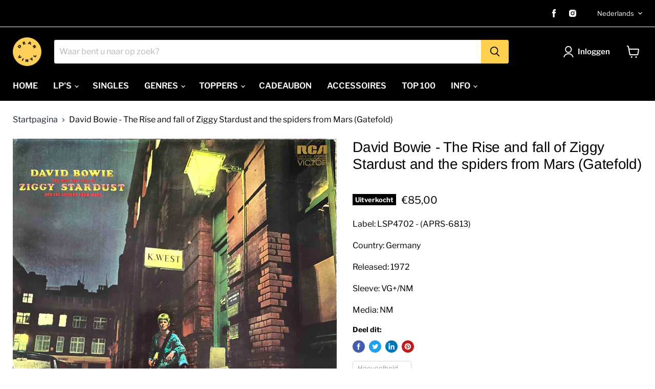

--- FILE ---
content_type: text/html; charset=utf-8
request_url: https://www.dearvinyl.com/collections/all/products/david-bowie-the-rise-and-fall-of-ziggy-stardust-and-the-spiders-from-mars-gatefold?view=recently-viewed
body_size: 1392
content:




















  











<li
  class="productgrid--item  imagestyle--natural        product-recently-viewed-card  show-actions--mobile"
  data-product-item
  data-product-quickshop-url="/products/david-bowie-the-rise-and-fall-of-ziggy-stardust-and-the-spiders-from-mars-gatefold"
  data-quickshop-hash="41dbad526bad4c13edb571e9e283e02fd1aba4b9053a984d24c9eedd3b725f09"
  
    data-recently-viewed-card
  
>
  <div class="productitem" data-product-item-content>
    <div class="product-recently-viewed-card-time" data-product-handle="david-bowie-the-rise-and-fall-of-ziggy-stardust-and-the-spiders-from-mars-gatefold">
      <button
        class="product-recently-viewed-card-remove"
        aria-label="close"
        data-remove-recently-viewed
      >
        <svg
  aria-hidden="true"
  focusable="false"
  role="presentation"
  width="10"
  height="10"
  viewBox="0 0 10 10"
  xmlns="http://www.w3.org/2000/svg"
>
  <path d="M6.08785659,5 L9.77469752,1.31315906 L8.68684094,0.225302476 L5,3.91214341 L1.31315906,0.225302476 L0.225302476,1.31315906 L3.91214341,5 L0.225302476,8.68684094 L1.31315906,9.77469752 L5,6.08785659 L8.68684094,9.77469752 L9.77469752,8.68684094 L6.08785659,5 Z"></path>
</svg>
      </button>
    </div>
    <a
      class="productitem--image-link"
      href="/products/david-bowie-the-rise-and-fall-of-ziggy-stardust-and-the-spiders-from-mars-gatefold"
      tabindex="-1"
      data-product-page-link
    >
      <figure class="productitem--image" data-product-item-image>
        
          
            
            

  
    <noscript data-rimg-noscript>
      <img
        
          src="//www.dearvinyl.com/cdn/shop/files/R-4546268-1403631940-6811_301x297.jpg?v=1740070021"
        

        alt=""
        data-rimg="noscript"
        srcset="//www.dearvinyl.com/cdn/shop/files/R-4546268-1403631940-6811_298x294.jpg?v=1740070021 0.99x"
        class="productitem--image-alternate"
        
        
      >
    </noscript>
  

  <img
    
      src="//www.dearvinyl.com/cdn/shop/files/R-4546268-1403631940-6811_301x297.jpg?v=1740070021"
    
    alt=""

    
      data-rimg="lazy"
      data-rimg-scale="1"
      data-rimg-template="//www.dearvinyl.com/cdn/shop/files/R-4546268-1403631940-6811_{size}.jpg?v=1740070021"
      data-rimg-max="300x297"
      data-rimg-crop="false"
      
      srcset="data:image/svg+xml;utf8,<svg%20xmlns='http://www.w3.org/2000/svg'%20width='301'%20height='297'></svg>"
    

    class="productitem--image-alternate"
    
    
  >



  <div data-rimg-canvas></div>


          
          

  
    <noscript data-rimg-noscript>
      <img
        
          src="//www.dearvinyl.com/cdn/shop/files/IMG_7088_512x504.jpg?v=1697039231"
        

        alt=""
        data-rimg="noscript"
        srcset="//www.dearvinyl.com/cdn/shop/files/IMG_7088_512x504.jpg?v=1697039231 1x, //www.dearvinyl.com/cdn/shop/files/IMG_7088_1024x1008.jpg?v=1697039231 2x, //www.dearvinyl.com/cdn/shop/files/IMG_7088_1536x1512.jpg?v=1697039231 3x, //www.dearvinyl.com/cdn/shop/files/IMG_7088_2048x2016.jpg?v=1697039231 4x"
        class="productitem--image-primary"
        
        
      >
    </noscript>
  

  <img
    
      src="//www.dearvinyl.com/cdn/shop/files/IMG_7088_512x504.jpg?v=1697039231"
    
    alt=""

    
      data-rimg="lazy"
      data-rimg-scale="1"
      data-rimg-template="//www.dearvinyl.com/cdn/shop/files/IMG_7088_{size}.jpg?v=1697039231"
      data-rimg-max="2686x2643"
      data-rimg-crop="false"
      
      srcset="data:image/svg+xml;utf8,<svg%20xmlns='http://www.w3.org/2000/svg'%20width='512'%20height='504'></svg>"
    

    class="productitem--image-primary"
    
    
  >



  <div data-rimg-canvas></div>


        

        























<span class="productitem__badge productitem__badge--soldout">
    Uitverkocht
  </span>
      </figure>
    </a><div class="productitem--info">
      

      

      <h2 class="productitem--title">
        <a href="/products/david-bowie-the-rise-and-fall-of-ziggy-stardust-and-the-spiders-from-mars-gatefold" data-product-page-link>
          David Bowie - The Rise and fall of Ziggy Stardust and the spiders from Mars (Gatefold)
        </a>
      </h2>

      

      
        





























<div class="price productitem__price ">
  
    <div
      class="price__compare-at "
      data-price-compare-container
    >

      
        <span class="money price__original" data-price-original></span>
      
    </div>


    
      
      <div class="price__compare-at--hidden" data-compare-price-range-hidden>
        
          <span class="visually-hidden">Originele prijs</span>
          <span class="money price__compare-at--min" data-price-compare-min>
            €85,00
          </span>
          -
          <span class="visually-hidden">Originele prijs</span>
          <span class="money price__compare-at--max" data-price-compare-max>
            €85,00
          </span>
        
      </div>
      <div class="price__compare-at--hidden" data-compare-price-hidden>
        <span class="visually-hidden">Originele prijs</span>
        <span class="money price__compare-at--single" data-price-compare>
          
        </span>
      </div>
    
  

  <div class="price__current  " data-price-container>

    

    
      
      
      <span class="money" data-price>
        €85,00
      </span>
    
    
  </div>

  
    
    <div class="price__current--hidden" data-current-price-range-hidden>
      
        <span class="money price__current--min" data-price-min>€85,00</span>
        -
        <span class="money price__current--max" data-price-max>€85,00</span>
      
    </div>
    <div class="price__current--hidden" data-current-price-hidden>
      <span class="visually-hidden">Huidige prijs</span>
      <span class="money" data-price>
        €85,00
      </span>
    </div>
  

  
    
    
    
    

    <div
      class="
        productitem__unit-price
        hidden
      "
      data-unit-price
    >
      <span class="productitem__total-quantity" data-total-quantity></span> | <span class="productitem__unit-price--amount money" data-unit-price-amount></span> / <span class="productitem__unit-price--measure" data-unit-price-measure></span>
    </div>
  

  
</div>


      

      
        <div class="productitem--ratings">
          <span class="shopify-product-reviews-badge" data-id="8717442515273">
            <span class="spr-badge">
              <span class="spr-starrating spr-badge-starrating">
                <i class="spr-icon spr-icon-star-empty"></i>
                <i class="spr-icon spr-icon-star-empty"></i>
                <i class="spr-icon spr-icon-star-empty"></i>
                <i class="spr-icon spr-icon-star-empty"></i>
                <i class="spr-icon spr-icon-star-empty"></i>
              </span>
            </span>
          </span>
        </div>
      

      
        <div class="productitem--description">
          <p>Label: LSP4702 - (APRS-6813)
Country: Germany
Released: 1972
Sleeve: VG+/NM
Media: NM</p>

          
        </div>
      
    </div>

    
  </div>

  
    <script type="application/json" data-quick-buy-settings>
      {
        "cart_redirection": false,
        "money_format": "€{{amount_with_comma_separator}}"
      }
    </script>
  
</li>



--- FILE ---
content_type: text/javascript; charset=utf-8
request_url: https://www.dearvinyl.com/products/david-bowie-the-rise-and-fall-of-ziggy-stardust-and-the-spiders-from-mars-gatefold.js
body_size: 517
content:
{"id":8717442515273,"title":"David Bowie - The Rise and fall of Ziggy Stardust and the spiders from Mars (Gatefold)","handle":"david-bowie-the-rise-and-fall-of-ziggy-stardust-and-the-spiders-from-mars-gatefold","description":"\u003cp data-mce-fragment=\"1\"\u003eLabel: LSP4702 - (APRS-6813)\u003cbr data-mce-fragment=\"1\"\u003e\u003c\/p\u003e\n\u003cp data-mce-fragment=\"1\"\u003eCountry: Germany\u003cbr\u003e\u003c\/p\u003e\n\u003cp data-mce-fragment=\"1\"\u003eReleased: 1972\u003c\/p\u003e\n\u003cp data-mce-fragment=\"1\"\u003eSleeve: VG+\/NM\u003c\/p\u003e\n\u003cp data-mce-fragment=\"1\"\u003eMedia: NM\u003c\/p\u003e","published_at":"2023-10-11T17:47:08+02:00","created_at":"2023-10-11T17:47:08+02:00","vendor":"Dear Vinyl","type":"LP's D","tags":["70s","collector's item","rock"],"price":8500,"price_min":8500,"price_max":8500,"available":false,"price_varies":false,"compare_at_price":null,"compare_at_price_min":0,"compare_at_price_max":0,"compare_at_price_varies":false,"variants":[{"id":48916234371401,"title":"Default Title","option1":"Default Title","option2":null,"option3":null,"sku":"","requires_shipping":true,"taxable":true,"featured_image":null,"available":false,"name":"David Bowie - The Rise and fall of Ziggy Stardust and the spiders from Mars (Gatefold)","public_title":null,"options":["Default Title"],"price":8500,"weight":0,"compare_at_price":null,"inventory_management":"shopify","barcode":"","requires_selling_plan":false,"selling_plan_allocations":[]}],"images":["\/\/cdn.shopify.com\/s\/files\/1\/0120\/7877\/6416\/files\/IMG_7088.jpg?v=1697039231","\/\/cdn.shopify.com\/s\/files\/1\/0120\/7877\/6416\/files\/R-4546268-1403631940-6811.jpg?v=1740070021","\/\/cdn.shopify.com\/s\/files\/1\/0120\/7877\/6416\/files\/R-4546268-1403631940-7588.jpg?v=1740070023"],"featured_image":"\/\/cdn.shopify.com\/s\/files\/1\/0120\/7877\/6416\/files\/IMG_7088.jpg?v=1697039231","options":[{"name":"Title","position":1,"values":["Default Title"]}],"url":"\/products\/david-bowie-the-rise-and-fall-of-ziggy-stardust-and-the-spiders-from-mars-gatefold","media":[{"alt":null,"id":43767118496073,"position":1,"preview_image":{"aspect_ratio":1.016,"height":2643,"width":2686,"src":"https:\/\/cdn.shopify.com\/s\/files\/1\/0120\/7877\/6416\/files\/IMG_7088.jpg?v=1697039231"},"aspect_ratio":1.016,"height":2643,"media_type":"image","src":"https:\/\/cdn.shopify.com\/s\/files\/1\/0120\/7877\/6416\/files\/IMG_7088.jpg?v=1697039231","width":2686},{"alt":null,"id":50639248752969,"position":2,"preview_image":{"aspect_ratio":1.01,"height":297,"width":300,"src":"https:\/\/cdn.shopify.com\/s\/files\/1\/0120\/7877\/6416\/files\/R-4546268-1403631940-6811.jpg?v=1740070021"},"aspect_ratio":1.01,"height":297,"media_type":"image","src":"https:\/\/cdn.shopify.com\/s\/files\/1\/0120\/7877\/6416\/files\/R-4546268-1403631940-6811.jpg?v=1740070021","width":300},{"alt":null,"id":50639248916809,"position":3,"preview_image":{"aspect_ratio":1.008,"height":595,"width":600,"src":"https:\/\/cdn.shopify.com\/s\/files\/1\/0120\/7877\/6416\/files\/R-4546268-1403631940-7588.jpg?v=1740070023"},"aspect_ratio":1.008,"height":595,"media_type":"image","src":"https:\/\/cdn.shopify.com\/s\/files\/1\/0120\/7877\/6416\/files\/R-4546268-1403631940-7588.jpg?v=1740070023","width":600}],"requires_selling_plan":false,"selling_plan_groups":[]}